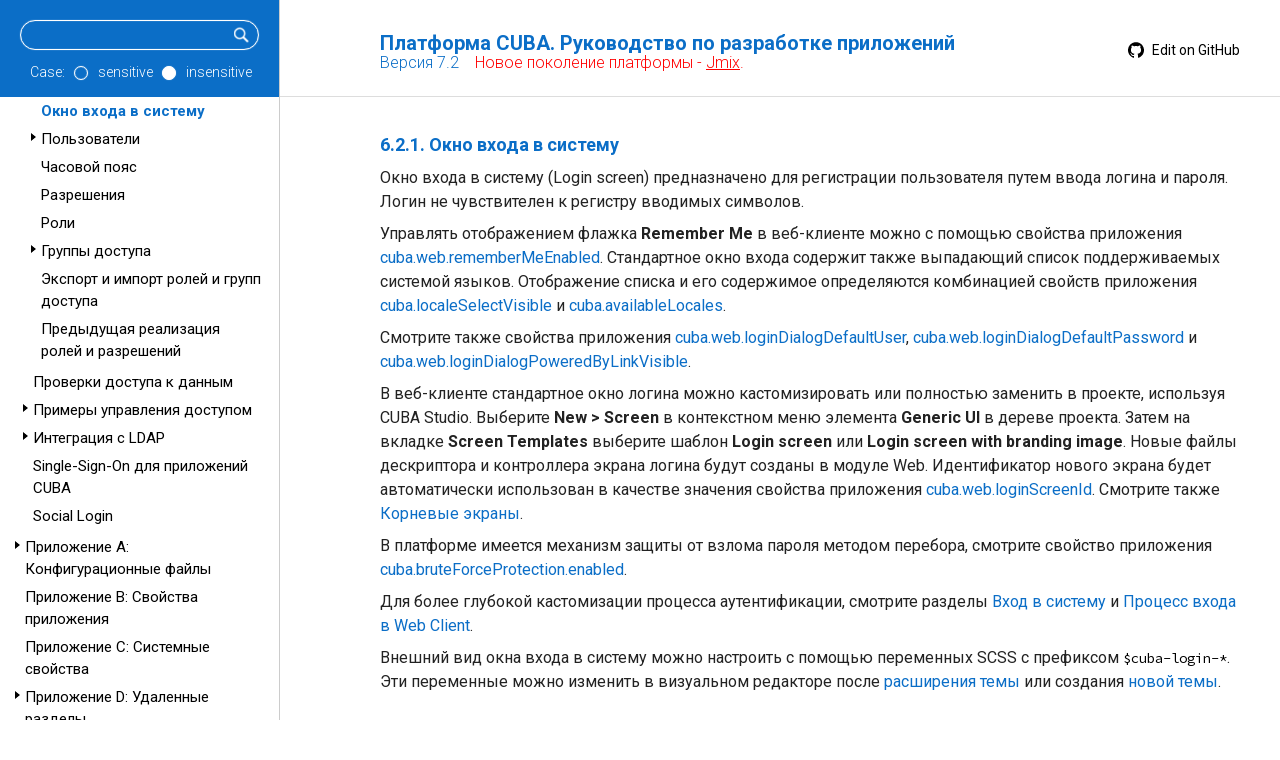

--- FILE ---
content_type: text/html; charset=UTF-8
request_url: https://doc.cuba-platform.com/manual-latest-ru/login_screen.html
body_size: 5965
content:
<!doctype html>
<html lang="en">
<meta name="viewport" content="width=device-width, initial-scale=0.6">
<head>
    <meta charset="UTF-8">
    <title>Окно входа в систему - Платформа CUBA. Руководство по разработке приложений</title>
    <link href="https://fonts.googleapis.com/css?family=Roboto:300,400,500,700" rel="stylesheet">
    <link href="https://fonts.googleapis.com/css?family=Overpass+Mono" rel="stylesheet">
    <link rel="stylesheet" href="./styles/chopper.css">
    <link rel="stylesheet" href="./styles/coderay-asciidoctor.css">
    <link rel="stylesheet" href="./styles/cuba.css">
    <link rel="canonical" href="https://doc.cuba-platform.com/manual-latest-ru/login_screen.html">
</head>
<body class="book toc2 toc-left">
<div id="header">
    <div id="top">
        <div id="menubutton"></div>
        <div id="title-version">
            <div id="title">Платформа CUBA. Руководство по разработке приложений</div>
            <div id="version">Версия 7.2
<span style="color: red;">&nbsp;&nbsp; Новое поколение платформы - <a style="color: inherit; text-decoration: underline;" href="https://jmix.ru">Jmix</a>.</span></div>
        </div>
        <div id="editSource">
            <a href="https://github.com/cuba-platform/documentation/blob/master/content/manual/adoc/ru/security_subsystem/security_components/login_screen.adoc" target="_blank"><img src="./img/gh-icon.svg" class="gh-icon"/> Edit on GitHub</a>
        </div>
    </div>
    <div id="toc" class="toc2">
        <div class="searchfield">
            <form action="search.jsp" class="search">
                <div class="searchbar">
                <input id="searchTerms" type="text" name="searchTerms">
                <input type="submit" class="submit" value="">
                </div>
                <div class="radiobuttons">
                    Case:
                    <span class="radio-container">
                        <input name="caseSensitive" type="radio" class="radiobutton" value="yes">
                        <span class="round"></span>
                    </span> sensitive
                    <span class="radio-container">
                        <input name="caseSensitive" type="radio" class="radiobutton" value="no" checked>
                        <span class="round"></span>
                    </span> insensitive
                </div>
                <!--<input type="submit" class="submit" value="Поиск">-->
            </form>
        </div>
        <div class="desktop-toc">
            
<ul class='toc-root'>
<li><div class='toc-link'><a href='index.html'>Начало</a></div></li>
<li class='toc-item'><div class='toc-marker'></div><div class='toc-link'><a href='preface.html'>Предисловие</a></div>
</li>
<li class='toc-item'><div class='toc-marker'></div><div class='toc-link'><a href='setup.html'>Установка и настройка</a></div>
</li>
<li class='toc-item'><div class='toc-marker'></div><div class='toc-link'><a href='quick_start.html'>Быстрый старт</a></div>
</li>
<li class='toc-item'><div class='toc-marker closed'></div><div class='toc-link'><a href='framework.html'>Устройство платформы</a></div>
</li>
<li class='toc-item'><div class='toc-marker closed'></div><div class='toc-link'><a href='development.html'>Разработка приложений</a></div>
</li>
<li class='toc-item'><div class='toc-marker closed'></div><div class='toc-link'><a href='deployment.html'>Развертывание приложений</a></div>
</li>
<li class='toc-item'><div class='toc-marker open'></div><div class='toc-link open'><a href='security_subsystem.html'>Подсистема безопасности</a></div>
<ul>
<li class='toc-item'><div class='toc-marker'></div><div class='toc-link'><a href='security_web.html'>Безопасность веб-приложения</a></div>
</li>
<li class='toc-item'><div class='toc-marker open'></div><div class='toc-link open'><a href='security_components.html'>Компоненты подсистемы безопасности</a></div>
<ul>
<li class='toc-item toc-selected-item'><div class='toc-marker'></div><div class='toc-link open'><a href='login_screen.html' class='toc-highlighted'>Окно входа в систему</a></div>
<ul>
</ul>
</li>
<li class='toc-item'><div class='toc-marker closed'></div><div class='toc-link'><a href='users.html'>Пользователи</a></div>
</li>
<li class='toc-item'><div class='toc-marker'></div><div class='toc-link'><a href='timeZone.html'>Часовой пояс</a></div>
</li>
<li class='toc-item'><div class='toc-marker'></div><div class='toc-link'><a href='permissions.html'>Разрешения</a></div>
</li>
<li class='toc-item'><div class='toc-marker'></div><div class='toc-link'><a href='roles.html'>Роли</a></div>
</li>
<li class='toc-item'><div class='toc-marker closed'></div><div class='toc-link'><a href='groups.html'>Группы доступа</a></div>
</li>
<li class='toc-item'><div class='toc-marker'></div><div class='toc-link'><a href='export_import_roles_groups.html'>Экспорт и импорт ролей и групп доступа</a></div>
</li>
<li class='toc-item'><div class='toc-marker'></div><div class='toc-link'><a href='legacy_roles.html'>Предыдущая реализация ролей и разрешений</a></div>
</li>
</ul>
</li>
<li class='toc-item'><div class='toc-marker'></div><div class='toc-link'><a href='data_access_checks.html'>Проверки доступа к данным</a></div>
</li>
<li class='toc-item'><div class='toc-marker closed'></div><div class='toc-link'><a href='security_examples.html'>Примеры управления доступом</a></div>
</li>
<li class='toc-item'><div class='toc-marker closed'></div><div class='toc-link'><a href='ldap.html'>Интеграция с LDAP</a></div>
</li>
<li class='toc-item'><div class='toc-marker'></div><div class='toc-link'><a href='sso.html'>Single-Sign-On для приложений CUBA</a></div>
</li>
<li class='toc-item'><div class='toc-marker'></div><div class='toc-link'><a href='social_login.html'>Social Login</a></div>
</li>
</ul>
</li>
<li class='toc-item'><div class='toc-marker closed'></div><div class='toc-link'><a href='config_files.html'>Приложение A: Конфигурационные файлы</a></div>
</li>
<li class='toc-item'><div class='toc-marker'></div><div class='toc-link'><a href='app_properties_reference.html'>Приложение B: Свойства приложения</a></div>
</li>
<li class='toc-item'><div class='toc-marker'></div><div class='toc-link'><a href='system_properties.html'>Приложение C: Системные свойства</a></div>
</li>
<li class='toc-item'><div class='toc-marker closed'></div><div class='toc-link'><a href='removed_sections.html'>Приложение D: Удаленные разделы</a></div>
</li>
<li class='toc-item'><div class='toc-marker'></div><div class='toc-link'><a href='glossary.html'>Основные определения и понятия</a></div>
</li>
</ul>
        </div>
        <div class="mobile-toc">
            <div id="closemenu">Close</div>
            
<ul class='toc-root'>
<li><div class='toc-link'><a href='index.html'>Начало</a></div></li>
<li class='toc-item'><div class='toc-marker'></div><div class='toc-link'><a href='preface.html'>Предисловие</a></div>
</li>
<li class='toc-item'><div class='toc-marker'></div><div class='toc-link'><a href='setup.html'>Установка и настройка</a></div>
</li>
<li class='toc-item'><div class='toc-marker'></div><div class='toc-link'><a href='quick_start.html'>Быстрый старт</a></div>
</li>
<li class='toc-item'><div class='toc-marker closed'></div><div class='toc-link'><a href='framework.html'>Устройство платформы</a></div>
</li>
<li class='toc-item'><div class='toc-marker closed'></div><div class='toc-link'><a href='development.html'>Разработка приложений</a></div>
</li>
<li class='toc-item'><div class='toc-marker closed'></div><div class='toc-link'><a href='deployment.html'>Развертывание приложений</a></div>
</li>
<li class='toc-item'><div class='toc-marker open'></div><div class='toc-link open'><a href='security_subsystem.html'>Подсистема безопасности</a></div>
<ul>
<li class='toc-item'><div class='toc-marker'></div><div class='toc-link'><a href='security_web.html'>Безопасность веб-приложения</a></div>
</li>
<li class='toc-item'><div class='toc-marker open'></div><div class='toc-link open'><a href='security_components.html'>Компоненты подсистемы безопасности</a></div>
<ul>
<li class='toc-item toc-selected-item'><div class='toc-marker'></div><div class='toc-link open'><a href='login_screen.html' class='toc-highlighted'>Окно входа в систему</a></div>
<ul>
</ul>
</li>
<li class='toc-item'><div class='toc-marker closed'></div><div class='toc-link'><a href='users.html'>Пользователи</a></div>
</li>
<li class='toc-item'><div class='toc-marker'></div><div class='toc-link'><a href='timeZone.html'>Часовой пояс</a></div>
</li>
<li class='toc-item'><div class='toc-marker'></div><div class='toc-link'><a href='permissions.html'>Разрешения</a></div>
</li>
<li class='toc-item'><div class='toc-marker'></div><div class='toc-link'><a href='roles.html'>Роли</a></div>
</li>
<li class='toc-item'><div class='toc-marker closed'></div><div class='toc-link'><a href='groups.html'>Группы доступа</a></div>
</li>
<li class='toc-item'><div class='toc-marker'></div><div class='toc-link'><a href='export_import_roles_groups.html'>Экспорт и импорт ролей и групп доступа</a></div>
</li>
<li class='toc-item'><div class='toc-marker'></div><div class='toc-link'><a href='legacy_roles.html'>Предыдущая реализация ролей и разрешений</a></div>
</li>
</ul>
</li>
<li class='toc-item'><div class='toc-marker'></div><div class='toc-link'><a href='data_access_checks.html'>Проверки доступа к данным</a></div>
</li>
<li class='toc-item'><div class='toc-marker closed'></div><div class='toc-link'><a href='security_examples.html'>Примеры управления доступом</a></div>
</li>
<li class='toc-item'><div class='toc-marker closed'></div><div class='toc-link'><a href='ldap.html'>Интеграция с LDAP</a></div>
</li>
<li class='toc-item'><div class='toc-marker'></div><div class='toc-link'><a href='sso.html'>Single-Sign-On для приложений CUBA</a></div>
</li>
<li class='toc-item'><div class='toc-marker'></div><div class='toc-link'><a href='social_login.html'>Social Login</a></div>
</li>
</ul>
</li>
<li class='toc-item'><div class='toc-marker closed'></div><div class='toc-link'><a href='config_files.html'>Приложение A: Конфигурационные файлы</a></div>
</li>
<li class='toc-item'><div class='toc-marker'></div><div class='toc-link'><a href='app_properties_reference.html'>Приложение B: Свойства приложения</a></div>
</li>
<li class='toc-item'><div class='toc-marker'></div><div class='toc-link'><a href='system_properties.html'>Приложение C: Системные свойства</a></div>
</li>
<li class='toc-item'><div class='toc-marker closed'></div><div class='toc-link'><a href='removed_sections.html'>Приложение D: Удаленные разделы</a></div>
</li>
<li class='toc-item'><div class='toc-marker'></div><div class='toc-link'><a href='glossary.html'>Основные определения и понятия</a></div>
</li>
</ul>
        </div>
    </div>
</div>

<div id="content">
    <div class="sect3"> 
 <h4 id="login_screen">6.2.1. Окно входа в систему</h4> 
 <div class="paragraph"> 
  <p>Окно входа в систему (Login screen) предназначено для регистрации пользователя путем ввода логина и пароля. Логин не чувствителен к регистру вводимых символов.</p> 
 </div> 
 <div class="paragraph"> 
  <p>Управлять отображением флажка <strong>Remember Me</strong> в веб-клиенте можно с помощью свойства приложения <a href="app_properties_reference.html#cuba.web.rememberMeEnabled">cuba.web.rememberMeEnabled</a>. Стандартное окно входа содержит также выпадающий список поддерживаемых системой языков. Отображение списка и его содержимое определяются комбинацией свойств приложения <a href="app_properties_reference.html#cuba.localeSelectVisible">cuba.localeSelectVisible</a> и <a href="app_properties_reference.html#cuba.availableLocales">cuba.availableLocales</a>.</p> 
 </div> 
 <div class="paragraph"> 
  <p>Смотрите также свойства приложения <a href="app_properties_reference.html#cuba.web.loginDialogDefaultUser">cuba.web.loginDialogDefaultUser</a>, <a href="app_properties_reference.html#cuba.web.loginDialogDefaultPassword">cuba.web.loginDialogDefaultPassword</a> и <a href="app_properties_reference.html#cuba.web.loginDialogPoweredByLinkVisible">cuba.web.loginDialogPoweredByLinkVisible</a>.</p> 
 </div> 
 <div class="paragraph"> 
  <p>В веб-клиенте стандартное окно логина можно кастомизировать или полностью заменить в проекте, используя CUBA Studio. Выберите <strong>New &gt; Screen</strong> в контекстном меню элемента <strong>Generic UI</strong> в дереве проекта. Затем на вкладке <strong>Screen Templates</strong> выберите шаблон <strong>Login screen</strong> или <strong>Login screen with branding image</strong>. Новые файлы дескриптора и контроллера экрана логина будут созданы в модуле Web. Идентификатор нового экрана будет автоматически использован в качестве значения свойства приложения <a href="app_properties_reference.html#cuba.web.loginScreenId">cuba.web.loginScreenId</a>. Смотрите также <a href="gui_root_screens.html">Корневые экраны</a>.</p> 
 </div> 
 <div class="paragraph"> 
  <p>В платформе имеется механизм защиты от взлома пароля методом перебора, смотрите свойство приложения <a href="app_properties_reference.html#cuba.bruteForceProtection.enabled">cuba.bruteForceProtection.enabled</a>.</p> 
 </div> 
 <div class="paragraph"> 
  <p>Для более глубокой кастомизации процесса аутентификации, смотрите разделы <a href="login.html">Вход в систему</a> и <a href="web_login.html">Процесс входа в Web Client</a>.</p> 
 </div> 
 <div class="paragraph"> 
  <p>Внешний вид окна входа в систему можно настроить с помощью переменных SCSS с префиксом <code>$cuba-login-*</code>. Эти переменные можно изменить в визуальном редакторе после <a href="web_theme_extension.html">расширения темы</a> или создания <a href="web_theme_creation.html">новой темы</a>.</p> 
 </div> 
</div>
</div>
<div id="bottom">
    <div id="next">Далее: <a href="users.html">6.2.2. Пользователи</a></div>
</div>
<script type="text/javascript">
function loaded() {
    var selEl = document.getElementsByClassName('toc-selected-item')[0];
    if (selEl) {
        var tocRoots = document.getElementsByClassName('toc-root');
        for (var i = 0; i < tocRoots.length; i++) {
            tocRoots[i].scrollTop = selEl.offsetTop;
        }
    }
}
function focusSearch(e) {
    if (e.key == 'Escape') {
        document.getElementById('searchTerms').focus();
    }
}
document.addEventListener('DOMContentLoaded', loaded);
document.addEventListener('keydown', focusSearch);
</script>
<script type="text/javascript">(function(g,a,i){(a[i]=a[i]||[]).push(function(){try{a.yaCounter31327533=new Ya.Metrika({id:31327533,clickmap:true,trackLinks:true,accurateTrackBounce:true,webvisor:true,trackHash:true})}catch(c){}});var h=g.getElementsByTagName("script")[0],b=g.createElement("script"),e=function(){h.parentNode.insertBefore(b,h)};b.type="text/javascript";b.async=true;b.src="https://mc.yandex.ru/metrika/watch.js";if(a.opera=="[object Opera]"){g.addEventListener("DOMContentLoaded",e,false)}else{e()}})(document,window,"yandex_metrika_callbacks");</script> <noscript><div><img alt="" style="position:absolute; left:-9999px;" src="https://mc.yandex.ru/watch/31327533"></div></noscript><script>(function(d,e,j,h,f,c,b){d.GoogleAnalyticsObject=f;d[f]=d[f]||function(){(d[f].q=d[f].q||[]).push(arguments)},d[f].l=1*new Date();c=e.createElement(j),b=e.getElementsByTagName(j)[0];c.async=1;c.src=h;b.parentNode.insertBefore(c,b)})(window,document,"script","//www.google-analytics.com/analytics.js","ga"); ga("create","UA-48250949-2","auto",{allowLinker:true});ga('require', 'OWOXBIStreaming', {sessionIdDimension: 02}); (function(){var g=function(e,f){var h=e.get("sendHitTask"),g=function(){function d(c){var b=!1,a;try{window.XMLHttpRequest&&"withCredentials"in(a=new XMLHttpRequest)&&(a.open("POST",k(),!0),a.onprogress=function(){},a.ontimeout=function(){},a.onerror=function(){},a.onload=function(){},a.setRequestHeader("Content-Type","text/plain"),a.send(c),b=!0)}catch(d){}return b}function h(c){var b=!1,a;try{window.XDomainRequest&&(a=new XDomainRequest,a.open("POST",k(!1,location.protocol.slice(0,-1))),a.onprogress=function(){},a.ontimeout=function(){},a.onerror=function(){},a.onload=function(){},setTimeout(function(){a.send(c)},0),b=!0)}catch(d){}return b}function g(c){var b,a=!1;try{b=document.createElement("img"),b.onload=function(){},b.src=k(!0)+"?"+c,a=!0}catch(d){}return a}function k(c,b){var a;b||(b="https");a=b+"://"+l.domain+"/collect";c||(a+="?tid="+encodeURIComponent(e.get("trackingId")));return a}var l={domain:f&&f.domain?f.domain:"google-analytics.bi.owox.com",debug:!1};return{send:function(c){var b; if(!(b=2036>=c.length&&g(c))){b=!1;try{b=navigator.sendBeacon&&navigator.sendBeacon(k(),c)}catch(a){}}return b||d(c)||h(c)||g(c)}}}();e.set("sendHitTask",function(d){var e;if(f&&0<f.sessionIdDimension)try{e=d.get("clientId")+"_"+Date.now(),d.set("dimension"+f.sessionIdDimension,e),d.get("buildHitTask")(d)}catch(m){}h(d);g.send(d.get("hitPayload"))})},h=window[window.GoogleAnalyticsObject||"ga"];h&&h("provide","OWOXBIStreaming",g)})();ga("require","linker");ga("linker:autoLink",["www.cuba-platform.com"]);ga("require","displayfeatures");ga("send","pageview");</script><script src="./js/jquery-1.11.1.min.js" type="text/javascript"></script><script type="text/javascript" src="./js/mobile-menu.js"></script><script type="text/javascript" src="./js/desktop-mobile-menu.js"></script><script>document.addEventListener("DOMContentLoaded", function() {
  $('.ulist[id]').each(function(){
   this.insertBefore(createLinkAnchor(this.id), this.firstChild);
  });

  $('.dlist[id]').each(function(){
   this.insertBefore(createLinkAnchor(this.id), this.firstChild);
  });

  $('.paragraph[id]').each(function(){
    var pTagElements = this.getElementsByTagName('p');
    if(pTagElements.length == 1){
      var pTag = pTagElements[0];
      if(pTag.childNodes.length == 1){
         if(pTag.childNodes[0].nodeName == 'STRONG'){
            this.insertBefore(createLinkAnchor(this.id), this.firstChild);
           }
         }
       }
  });

  function createLinkAnchor(localLink){
    var aTag = document.createElement("a");
    aTag.className = "anchor";
    aTag.href = "#" + localLink;
    return aTag;
   }
});</script><style>#content div.paragraph > a.anchor {
   position: absolute;
   z-index: 1001;
   width: 2.5ex;
   margin-left: -2.5ex;
   margin-top: 0.3ex;
   display: block;
   text-decoration: none !important;
   visibility: hidden;
   text-align: center;
   font-weight: normal;
}
#content div.ulist div.paragraph > a.anchor {
  margin-top: -0.2ex;
 }

#content div.paragraph > a.anchor:before{
  content: "#";
  display: block;
  padding-top: 0.1em;
}

#content div.paragraph > a.link {
  color: #0b6ec7;
  text-decoration: none;
}
#content div.paragraph > a.link:hover{
 color: #0a61af;
}


#content div.ulist > a.anchor {
  position: absolute;
  z-index: 1001;
  width: 1.5ex;
  margin-left: -1.5ex;
  margin-top: 0.5ex;
  display: block;
  text-decoration: none !important;
  visibility: hidden; text-align: center;
  font-weight: normal;
}

#content div.ulist > a.anchor:before {
  content: "#";
  display: block;
  padding-top: 0.1em;
}

#content div.ulist > a.link {
  color: #0b6ec7;
  text-decoration: none;
}

#content div.ulist > a.link:hover {
  color: #0a61af;
}

#content div.ulist div.ulist > a.anchor {
  margin-left: -3.5ex;
  margin-top: 0ex;
  width: 5ex;
  text-align: left;
}

#content div.ulist div.dlist div.ulist a.anchor {
  margin-left: -3.5ex;
  margin-top: 0ex;
  width: 5ex;
  text-align: left;
}


#content div.dlist > a.anchor {
  position: absolute;
  z-index: 1001;
  width: 2.5ex;
  margin-left: -2.5ex;
  margin-top: 0.5ex;
  display: block;
  text-decoration: none !important;
  visibility: hidden;
  text-align: center;
  font-weight: normal;
}

#content div.dlist div.ulist > a.anchor {
  margin-left: -1.5ex;
  margin-top: -0.15ex;
  text-align: left;
}

#content div.dlist > a.anchor:before{
  content: "#";
  display: block;
  padding-top: 0.1em;
}

#content div.dlist > a.link {
  color: #0b6ec7;
  text-decoration: none;
}

#content div.dlist > a.link:hover{
  color: #0a61af;
}

#content div:hover > a.anchor, div > a.anchor:hover {
  visibility: visible;
}</style>
</body>
</html>

--- FILE ---
content_type: text/css
request_url: https://doc.cuba-platform.com/manual-latest-ru/styles/chopper.css
body_size: 721
content:
h3, h4, h5, h6 {
    text-align: center;
}

/*** top & bottom ***/

#top {
    border-bottom: 1px solid #ddd;
    padding-top: 8px;    
    padding-bottom: 16px;    
}

#top #title {
    color: #0b6ec7;
    font-size: 1.2em;
    font-weight: bold;
    text-align: left;
    padding-bottom: 5px;
}

#top #title a {
    color: #0b6ec7;
    text-decoration: initial;
}

#top #title a:hover {
    text-decoration: underline;
}

#top #version {
    color: #0b6ec7;
    font-size: 0.9em;
    font-weight: bold;
    text-align: left;
    display: inline-block;
    float: left;
}

#bottom {
    margin-left: 30px;
    margin-right: 20px;    
    margin-top: 80px;
    margin-bottom: 20px;    
}

#bottom {
    color: #0b6ec7;
    text-align: center;   
}

#bottom a {
    color: #0b6ec7;
    text-decoration: initial;
}

#bottom a:hover, #bottom a:focus {
    text-decoration: underline;
}

#single-page {
    margin-top: 30px;
}

/*** front page ***/

#front {
    margin-left: 20px;
    margin-right: 20px;    
}

#front #title {
    color: #0b6ec7;
    font-size: 3.5em;
    font-weight: bold;
    text-align: center;
    margin-top: 1.5em;
    margin-bottom: 1.5em;
}

#front #title a {
    color: #0b6ec7;
    text-decoration: initial;
}

#front #title a:hover {
    text-decoration: underline;
}

#front #version {
    color: #0b6ec7;
    font-size: 1.6em;
    font-weight: bold;
    text-align: center;
    margin-top: 1.5em;
    margin-bottom: 1.5em;
}

#front #copyright {
    color: #a2a2a2;
    font-size: .9em;
    text-align: center;
}

#front #copyright a {
    color: #a2a2a2;
    text-decoration: initial;
}

#front #copyright a:hover, #top #copyright a:focus { 
    text-decoration: underline;
}

/*** search form ***/

form.search {
    margin-bottom: 5px;
}

#searchTerms {
    width: 150px;
}

/*** table of contents ***/

li.toc-item {
    padding: 3px 0pt 3px 16px;
}
ul.toc-root>li {
    padding: 3px 0pt 3px 0px;
}
#toc .toc-link {
    padding-left: 10px;
}
.toc-marker {
    display: inline-block;
    position: absolute;
    margin-top: 5px;
    border-style: solid;
    border-width: 0 0 6px 6px;
    border-color: transparent;
}
.toc-marker.open {
    border-width: 0 0 6px 6px;
    border-color: transparent transparent rgb(192, 192, 192) transparent;
}
.toc-marker.closed {
    border-width: 4px 0 4px 5px;
    border-color: transparent transparent transparent rgb(192, 192, 192);
}

/*** search page ***/

#search-results .res {
    margin-top: 10px;
}

#search-results a {
    line-height: 2;
}

#search-results .res-path {
    font-size: small;
    color: #0b6ec7;
}

.hit-info {
    opacity: 0.5;
    font-size: smaller;
    line-height: 1.5;
}

.hit-info .hit {
    font-weight: bold;
}

--- FILE ---
content_type: application/javascript
request_url: https://doc.cuba-platform.com/manual-latest-ru/js/mobile-menu.js
body_size: 202
content:
$(document).ready(function () {
    var menubutton = $("#menubutton");
    var closemenu = $("#closemenu");
    var mobileMenu = $(".mobile-toc");

    menubutton.bind('click', function (e) {
        if (mobileMenu.hasClass("active")) {
            mobileMenu.removeClass("active");
        } else {
            mobileMenu.addClass("active");
            
            var selEl = document.getElementsByClassName('toc-selected-item')[1]; // from mobile menu
            if (selEl) {
                selEl.scrollIntoView();
            }
        }
    });

    closemenu.bind('click', function (e) {
        if (mobileMenu.hasClass("active")) {
            mobileMenu.removeClass("active");
        } else {
            mobileMenu.addClass("active");
        }
    });
});